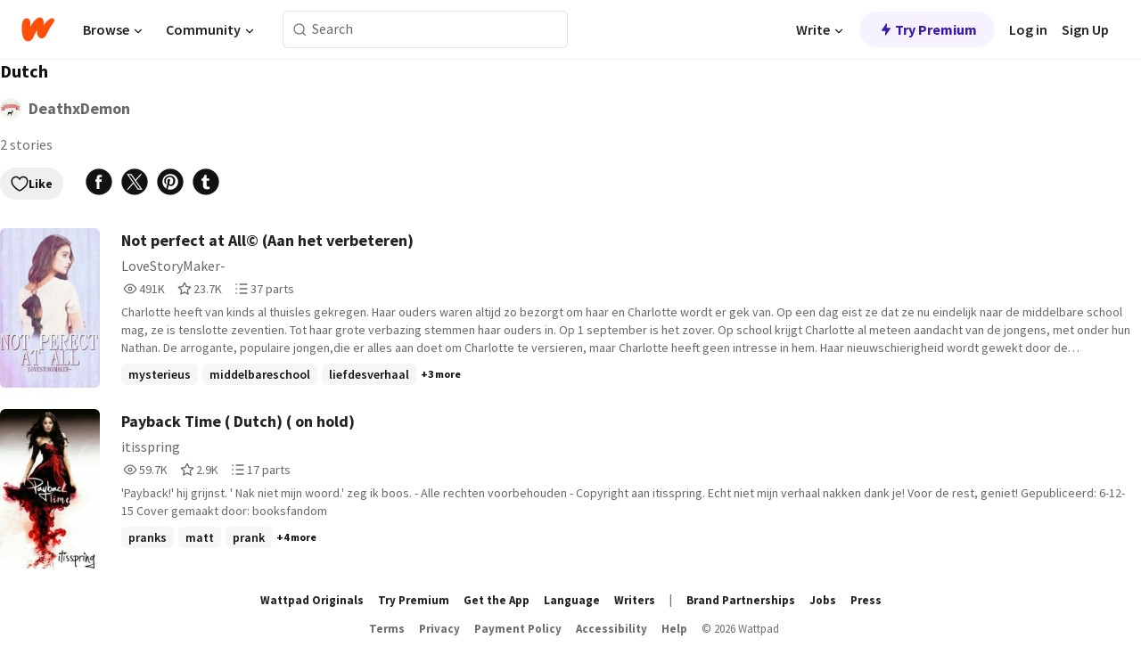

--- FILE ---
content_type: application/javascript; charset=UTF-8
request_url: https://mobile.wattpad.com/wp-web-assets/build/_shared/chunk-GSYU22YZ.js
body_size: 17522
content:
import{b as o}from"/wp-web-assets/build/_shared/chunk-NFQRDOF2.js";import{e as n}from"/wp-web-assets/build/_shared/chunk-H535LSQH.js";var g=e=>`${e}/hc/articles/204471770`,x=e=>`${e}/hc/articles/360033371032`,M=e=>`${e}/hc/categories/8301500664212-Copyright`,h="https://policies.wattpad.com/terms",f="https://policies.wattpad.com/privacy",m="https://policies.wattpad.com/payment",v="https://policies.wattpad.com/accessibility",C=/^([a-zA-Z0-9_\+\-][a-zA-Z0-9_\+\-\.!#$%&=^`{|}~?*\/]*)@([a-zA-Z0-9\-]+(\.[a-zA-Z0-9\-]+)+)$/,r={required:!0},w={...r,pattern:C},u={...r,minLength:5},_={pattern:C},V="819350800788-s42oc45ge5shd8hkimbj2broh7l6j7h6.apps.googleusercontent.com",d=(e,t)=>`<a target="_blank" href="${e}">${t}</a>`,F=e=>d(h,e("Terms of Service")),Z=5,T=230;var A=[64,80,100,128,144,160,176,200,208,256,288,352,368,416,512],I={INVALID:"",PAID_STORY:"paid_story",BONUS_CHAPTER:"paid_bonus"},k={USER:"1",PRIVATE_MESSAGE:"2",COMMENT:"3",STORY:"4",MEDIA:"193",PUBLIC_MESSAGE:"5"},E={TEXT:"text",EDIT_TEXT:"editText",URL:"url",PAGE:"page"},P="report_story_copyright_infringement",H=/.*\bwattpad.com\/story\/\b(\d+)(.*)?/,O="https://read.w.tt/f4RR/eadd1193";var D=/(^.*\/c?cover\/[0-9]+-)([0-9]{1,3})(-*[\w]+\.)(png|jpg|jpeg|gif)$/,b=13,z=100,c={home:'<path d="M3 9l9-7 9 7v11a2 2 0 0 1-2 2H5a2 2 0 0 1-2-2z"></path><polyline points="9 22 9 12 15 12 15 22"></polyline>',library:'<g class="nav-library" transform="translate(3.000000, 3.000000)"><path d="M17.4,0 C17.9522847,-1.01453063e-16 18.4,0.44771525 18.4,1 L18.4,17 C18.4,17.5522847 17.9522847,18 17.4,18 L17,18 C16.4477153,18 16,17.5522847 16,17 L16,1 C16,0.44771525 16.4477153,1.01453063e-16 17,0 L17.4,0 Z M12.4,0 C12.9522847,-1.01453063e-16 13.4,0.44771525 13.4,1 L13.4,17 C13.4,17.5522847 12.9522847,18 12.4,18 L12,18 C11.4477153,18 11,17.5522847 11,17 L11,1 C11,0.44771525 11.4477153,1.01453063e-16 12,0 L12.4,0 Z M6.33618624,0.254903754 L6.72255657,0.358431372 C7.25602267,0.501373184 7.57260516,1.04971014 7.42966335,1.58317624 L3.28855863,17.0379895 C3.14561682,17.5714556 2.59727986,17.8880381 2.06381376,17.7450962 L1.67744343,17.6415686 C1.14397733,17.4986268 0.827394836,16.9502899 0.970336648,16.4168238 L5.11144137,0.962010536 C5.25438318,0.428544432 5.80272014,0.111961943 6.33618624,0.254903754 Z" id="Combined-Shape"></path></g>',create:'<g stroke="none" stroke-width="1" fill="none" fill-rule="evenodd"><g class="nav-create" transform="translate(2.000000, 2.000000)" stroke="#6F6F6F" stroke-width="2"><g id="edit-2" stroke-linecap="round" stroke-linejoin="round"><path d="M15,1 C15.7145312,0.285468802 16.7559831,0.00641259763 17.7320508,0.267949159 C18.7081186,0.52948572 19.4705143,1.29188142 19.7320508,2.26794918 C19.9935874,3.24401693 19.7145312,4.28546882 19,5 L5.5,18.5 L0,20 L1.5,14.5 L15,1 Z" id="Path"></path></g><path d="M2.5,14.5 L5.5,17.5" id="Line-3" stroke-linecap="square"></path></g></g>',notifications:'<path d="M18 8A6 6 0 0 0 6 8c0 7-3 9-3 9h18s-3-2-3-9"></path><path d="M13.73 21a2 2 0 0 1-3.46 0"></path>',profile:'<path d="M20 21v-2a4 4 0 0 0-4-4H8a4 4 0 0 0-4 4v2"></path><circle cx="12" cy="7" r="4"></circle>',chevDown:'<polyline points="6 9 12 15 18 9"></polyline>',chevUp:'<polyline points="18 15 12 9 6 15"></polyline>',chevLeft:'<polyline points="15 18 9 12 15 6"></polyline>',chevRight:'<polyline points="9 18 15 12 9 6"></polyline>',close:'<line x1="18" y1="6" x2="6" y2="18"></line><line x1="6" y1="6" x2="18" y2="18"></line>',closeCircle:"",search:'<circle cx="11" cy="11" r="8"></circle><line x1="21" y1="21" x2="16.65" y2="16.65"></line>',searchTo:`<circle cx="13.5" cy="9.5" r="8.35"/>
<path d="M19.3564 17.1016L22.5704 20.9318" />
<path d="M1.19995 17H3.19995"/>
<path d="M1.19995 22H11.2"/>`,settings:'<circle cx="12" cy="12" r="3"></circle><path d="M19.4 15a1.65 1.65 0 0 0 .33 1.82l.06.06a2 2 0 0 1 0 2.83 2 2 0 0 1-2.83 0l-.06-.06a1.65 1.65 0 0 0-1.82-.33 1.65 1.65 0 0 0-1 1.51V21a2 2 0 0 1-2 2 2 2 0 0 1-2-2v-.09A1.65 1.65 0 0 0 9 19.4a1.65 1.65 0 0 0-1.82.33l-.06.06a2 2 0 0 1-2.83 0 2 2 0 0 1 0-2.83l.06-.06a1.65 1.65 0 0 0 .33-1.82 1.65 1.65 0 0 0-1.51-1H3a2 2 0 0 1-2-2 2 2 0 0 1 2-2h.09A1.65 1.65 0 0 0 4.6 9a1.65 1.65 0 0 0-.33-1.82l-.06-.06a2 2 0 0 1 0-2.83 2 2 0 0 1 2.83 0l.06.06a1.65 1.65 0 0 0 1.82.33H9a1.65 1.65 0 0 0 1-1.51V3a2 2 0 0 1 2-2 2 2 0 0 1 2 2v.09a1.65 1.65 0 0 0 1 1.51 1.65 1.65 0 0 0 1.82-.33l.06-.06a2 2 0 0 1 2.83 0 2 2 0 0 1 0 2.83l-.06.06a1.65 1.65 0 0 0-.33 1.82V9a1.65 1.65 0 0 0 1.51 1H21a2 2 0 0 1 2 2 2 2 0 0 1-2 2h-.09a1.65 1.65 0 0 0-1.51 1z"></path>',add:'<line x1="12" y1="5" x2="12" y2="19"></line><line x1="5" y1="12" x2="19" y2="12"></line>',remove:'<line x1="5" y1="12" x2="19" y2="12"></line>',more:'<circle cx="12" cy="12" r="1"></circle><circle cx="19" cy="12" r="1"></circle><circle cx="5" cy="12" r="1"></circle>',follow:'<path d="M16 21v-2a4 4 0 0 0-4-4H5a4 4 0 0 0-4 4v2"></path><circle cx="8.5" cy="7" r="4"></circle><line x1="20" y1="8" x2="20" y2="14"></line><line x1="23" y1="11" x2="17" y2="11"></line>',following:'<path d="M16 21v-2a4 4 0 0 0-4-4H5a4 4 0 0 0-4 4v2"></path><circle cx="8.5" cy="7" r="4"></circle><polyline points="17 11 19 13 23 9"></polyline>',dropdownCaret:"",chevronLeft:'<svg xmlns="http://www.w3.org/2000/svg" viewBox="0 0 320 512"><!--!Font Awesome Free 6.5.1 by @fontawesome - https://fontawesome.com License - https://fontawesome.com/license/free Copyright 2024 Fonticons, Inc.--><path d="M9.4 233.4c-12.5 12.5-12.5 32.8 0 45.3l192 192c12.5 12.5 32.8 12.5 45.3 0s12.5-32.8 0-45.3L77.3 256 246.6 86.6c12.5-12.5 12.5-32.8 0-45.3s-32.8-12.5-45.3 0l-192 192z"/></svg>',chevronRight:'<svg xmlns="http://www.w3.org/2000/svg" viewBox="0 0 320 512"><!--!Font Awesome Free 6.5.1 by @fontawesome - https://fontawesome.com License - https://fontawesome.com/license/free Copyright 2024 Fonticons, Inc.--><path d="M310.6 233.4c12.5 12.5 12.5 32.8 0 45.3l-192 192c-12.5 12.5-32.8 12.5-45.3 0s-12.5-32.8 0-45.3L242.7 256 73.4 86.6c-12.5-12.5-12.5-32.8 0-45.3s32.8-12.5 45.3 0l192 192z"/></svg>',chevronRightLight:'<svg width="24" height="24" viewBox="0 0 24 24" fill="none" xmlns="http://www.w3.org/2000/svg"> <g id="Icon / wp_chevron_right"> <path id="Rectangle 58" d="M10.0711 4.92893L17.1421 12L10.0711 19.0711" stroke="#121212" stroke-width="1.8" stroke-linecap="round" stroke-linejoin="round"/> </g> </svg>',arrowCircleRight:'<circle cx="12" cy="12" r="10"></circle><polyline points="12 16 16 12 12 8"></polyline><line x1="8" y1="12" x2="16" y2="12"></line>',arrowCircleLeft:'<circle cx="12" cy="12" r="10"></circle><polyline points="12 8 8 12 12 16"></polyline><line x1="16" y1="12" x2="8" y2="12"></line>',arrowCircleDown:'<circle cx="12" cy="12" r="10"></circle><polyline points="8 12 12 16 16 12"></polyline><line x1="12" y1="8" x2="12" y2="16"></line>',arrowCircleUp:'<circle cx="12" cy="12" r="10"></circle><polyline points="16 12 12 8 8 12"></polyline><line x1="12" y1="16" x2="12" y2="8"></line>',arrowLeft:'<line x1="19" y1="12" x2="5" y2="12"></line><polyline points="12 19 5 12 12 5"></polyline>',arrowRight:'<line x1="5" y1="12" x2="19" y2="12"></line><polyline points="12 5 19 12 12 19"></polyline>',arrowDown:'<line x1="12" y1="5" x2="12" y2="19"></line><polyline points="19 12 12 19 5 12"></polyline>',roundArrowRight:`<path fill-rule="evenodd" clip-rule="evenodd" d="M0.25 8.25C0.25 7.69772 0.697715 7.25 1.25 7.25H15.25C15.8023 7.25 16.25 7.69772 16.25 8.25C16.25 8.80229 15.8023 9.25 15.25 9.25H1.25C0.697715 9.25 0.25 8.80229 0.25 8.25Z" fill="#121212"/>
  <path fill-rule="evenodd" clip-rule="evenodd" d="M7.54289 0.542893C7.93342 0.152369 8.56658 0.152369 8.95711 0.542893L15.9571 7.54289C16.3476 7.93342 16.3476 8.56658 15.9571 8.95711L8.95711 15.9571C8.56658 16.3476 7.93342 16.3476 7.54289 15.9571C7.15237 15.5666 7.15237 14.9334 7.54289 14.5429L13.8358 8.25L7.54289 1.95711C7.15237 1.56658 7.15237 0.933417 7.54289 0.542893Z" fill="#121212"/>`,download:'<path d="M21 15v4a2 2 0 0 1-2 2H5a2 2 0 0 1-2-2v-4"></path><polyline points="7 10 12 15 17 10"></polyline><line x1="12" y1="15" x2="12" y2="3"></line>',helpCircle:'<circle cx="12" cy="12" r="10"></circle><path d="M9.09 9a3 3 0 0 1 5.83 1c0 2-3 3-3 3"></path><line x1="12" y1="17" x2="12.01" y2="17"></line>',refresh:'<polyline points="1 4 1 10 7 10"></polyline><polyline points="23 20 23 14 17 14"></polyline><path d="M20.49 9A9 9 0 0 0 5.64 5.64L1 10m22 4l-4.64 4.36A9 9 0 0 1 3.51 15"></path>',circle:'<circle cx="12" cy="12" r="10"></circle>',report:'<path d="M4 15s1-1 4-1 5 2 8 2 4-1 4-1V3s-1 1-4 1-5-2-8-2-4 1-4 1z"></path><line x1="4" y1="22" x2="4" y2="15"></line>',history:'<circle cx="12" cy="12" r="10"></circle><polyline points="12 6 12 12 16 14"></polyline>',trash:'<polyline points="3 6 5 6 21 6"></polyline><path d="M19 6v14a2 2 0 0 1-2 2H7a2 2 0 0 1-2-2V6m3 0V4a2 2 0 0 1 2-2h4a2 2 0 0 1 2 2v2"></path>',drag:'<line x1="3" y1="12" x2="21" y2="12"></line><line x1="3" y1="6" x2="21" y2="6"></line><line x1="3" y1="18" x2="21" y2="18"></line>',share:'<circle cx="18" cy="5" r="3"></circle><circle cx="6" cy="12" r="3"></circle><circle cx="18" cy="19" r="3"></circle><line x1="8.59" y1="13.51" x2="15.42" y2="17.49"></line><line x1="15.41" y1="6.51" x2="8.59" y2="10.49"></line>',comment:'<path d="M21 15a2 2 0 0 1-2 2H7l-4 4V5a2 2 0 0 1 2-2h14a2 2 0 0 1 2 2z"></path>',save:'<path d="M19 21H5a2 2 0 0 1-2-2V5a2 2 0 0 1 2-2h11l5 5v11a2 2 0 0 1-2 2z"></path><polyline points="17 21 17 13 7 13 7 21"></polyline><polyline points="7 3 7 8 15 8"></polyline>',edit:'<path d="M17 3a2.828 2.828 0 1 1 4 4L7.5 20.5 2 22l1.5-5.5L17 3z"></path>',mute:'<polygon points="11 5 6 9 2 9 2 15 6 15 11 19 11 5"></polygon><line x1="23" y1="9" x2="17" y2="15"></line><line x1="17" y1="9" x2="23" y2="15"></line>',unmute:'<polygon points="11 5 6 9 2 9 2 15 6 15 11 19 11 5"></polygon><path d="M15.54 8.46a5 5 0 0 1 0 7.07"></path>',block:'<path d="M7.00001 0.333252C3.31668 0.333252 0.333344 3.31659 0.333344 6.99992C0.333344 10.6833 3.31668 13.6666 7.00001 13.6666C10.6833 13.6666 13.6667 10.6833 13.6667 6.99992C13.6667 3.31659 10.6833 0.333252 7.00001 0.333252ZM1.66668 6.99992C1.66668 4.05325 4.05334 1.66659 7.00001 1.66659C8.23334 1.66659 9.36334 2.08992 10.2667 2.78992L2.79001 10.2666C2.09001 9.36325 1.66668 8.23325 1.66668 6.99992ZM7.00001 12.3333C5.76668 12.3333 4.63668 11.9099 3.73334 11.2099L11.21 3.73325C11.91 4.63659 12.3333 5.76659 12.3333 6.99992C12.3333 9.94659 9.94668 12.3333 7.00001 12.3333Z" fill="#111111"/>',success:'<path d="M22 11.08V12a10 10 0 1 1-5.93-9.14"></path><polyline points="22 4 12 14.01 9 11.01"></polyline>',filter:'<line x1="4" y1="21" x2="4" y2="14"></line><line x1="4" y1="10" x2="4" y2="3"></line><line x1="12" y1="21" x2="12" y2="12"></line><line x1="12" y1="8" x2="12" y2="3"></line><line x1="20" y1="21" x2="20" y2="16"></line><line x1="20" y1="12" x2="20" y2="3"></line><line x1="1" y1="14" x2="7" y2="14"></line><line x1="9" y1="8" x2="15" y2="8"></line><line x1="17" y1="16" x2="23" y2="16"></line>',attach:'<path d="M21.44 11.05l-9.19 9.19a6 6 0 0 1-8.49-8.49l9.19-9.19a4 4 0 0 1 5.66 5.66l-9.2 9.19a2 2 0 0 1-2.83-2.83l8.49-8.48"></path>',lightbulb:'<path d="M8 20.56l.03.937c0 .86.995 1.004 1.984 1.004h2.304c1 0 1.68-.328 1.68-1.187V20.5m-5.89-1c0-1.58-.556-2.654-1.573-3.802a6.3 6.3 0 0 1-1.482-4.93C5.42 8.04 7.75 5.5 10.976 5.5c3.286 0 6.02 2.727 6.024 6.13 0 1.534-.556 3.017-1.62 4.165-.974 1.05-1.482 2.08-1.482 3.705" stroke-linecap="round" stroke-linejoin="round" stroke-width="2"/><path d="M8 20.052h6" stroke-width="2"/><path d="M21.38 13.845H20m-17.62 0H1m2.76-7.207l-.975-.975m16.835.285l-.975.975M11 1.5v1.38" stroke-width="2" stroke-linecap="round"/>',archive:'<polyline points="21 8 21 21 3 21 3 8"></polyline><rect x="1" y="3" width="22" height="5"></rect><line x1="10" y1="12" x2="14" y2="12"></line>',textFormat:"",picture:'<rect x="3" y="3" width="18" height="18" rx="2" ry="2"></rect><circle cx="8.5" cy="8.5" r="1.5"></circle><polyline points="21 15 16 10 5 21"></polyline>',video:'<polygon points="23 7 16 12 23 17 23 7"></polygon><rect x="1" y="5" width="15" height="14" rx="2" ry="2"></rect>',hideKeyboard:"",link:'<path d="M7.13105 9.12017C8.56297 10.5521 10.8846 10.5521 12.3165 9.12017L13.2593 8.17736C14.6912 6.74544 14.6912 4.42383 13.2593 2.99191C11.8274 1.55999 9.50578 1.55999 8.07386 2.99191L7.13105 3.93472M9.16381 7.08741C7.73189 5.65549 5.41028 5.65549 3.97836 7.08741L3.03555 8.03022C1.60363 9.46214 1.60363 11.7837 3.03555 13.2157C4.46747 14.6476 6.78908 14.6476 8.221 13.2157L9.16381 12.2729" stroke="#121212" stroke-width="1.2" stroke-linecap="round"/>',linkOld:'<path d="M10 13a5 5 0 0 0 7.54.54l3-3a5 5 0 0 0-7.07-7.07l-1.72 1.71"></path><path d="M14 11a5 5 0 0 0-7.54-.54l-3 3a5 5 0 0 0 7.07 7.07l1.71-1.71"></path>',brightnessUp:"",brightnessDown:"",reply:"",embed:"",camera:"",lock:'<rect x="3" y="11" width="18" height="11" rx="2" ry="2"></rect><path d="M7 11V7a5 5 0 0 1 10 0v4"></path>',unlock:'<svg xmlns="http://www.w3.org/2000/svg" viewBox="0 0 448 512"><!--!Font Awesome Free 6.7.2 by @fontawesome - https://fontawesome.com License - https://fontawesome.com/license/free Copyright 2025 Fonticons, Inc.--><path d="M144 144c0-44.2 35.8-80 80-80c31.9 0 59.4 18.6 72.3 45.7c7.6 16 26.7 22.8 42.6 15.2s22.8-26.7 15.2-42.6C331 33.7 281.5 0 224 0C144.5 0 80 64.5 80 144l0 48-16 0c-35.3 0-64 28.7-64 64L0 448c0 35.3 28.7 64 64 64l320 0c35.3 0 64-28.7 64-64l0-192c0-35.3-28.7-64-64-64l-240 0 0-48z"/></svg>',timeout:'<path fill-rule="evenodd" clip-rule="evenodd" d="M1 12C1 18.0751 5.92487 23 12 23C18.0751 23 23 18.0751 23 12C23 5.92487 18.0751 1 12 1C5.92487 1 1 5.92487 1 12ZM21 12C21 16.9706 16.9706 21 12 21C7.02944 21 3 16.9706 3 12C3 7.02944 7.02944 3 12 3C16.9706 3 21 7.02944 21 12ZM19 13C19 13.5523 18.5523 14 18 14L12.0014 14C12.0009 14 12.0005 14 12 14C11.4477 14 11 13.5523 11 13V6C11 5.44772 11.4477 5 12 5C12.5523 5 13 5.44772 13 6V12L18 12C18.5523 12 19 12.4477 19 13Z" fill="#121212"/>',closeAccount:'<path fill-rule="evenodd" clip-rule="evenodd" d="M15.3332 8.00033C15.3332 12.0504 12.0499 15.3337 7.99984 15.3337C3.94975 15.3337 0.666504 12.0504 0.666504 8.00033C0.666504 3.95024 3.94975 0.666992 7.99984 0.666992C12.0499 0.666992 15.3332 3.95024 15.3332 8.00033ZM2 8C2 11.3137 4.68629 14 8 14C11.3137 14 14 11.3137 14 8C14 4.68629 11.3137 2 8 2C4.68629 2 2 4.68629 2 8ZM7.05719 8L5.5286 9.5286C5.26825 9.78895 5.26825 10.2111 5.5286 10.4714C5.78895 10.7318 6.21106 10.7318 6.4714 10.4714L8 8.94281L9.5286 10.4714C9.78895 10.7318 10.2111 10.7318 10.4714 10.4714C10.7318 10.2111 10.7318 9.78895 10.4714 9.5286L8.94281 8L10.4714 6.4714C10.7318 6.21106 10.7318 5.78895 10.4714 5.5286C10.2111 5.26825 9.78895 5.26825 9.5286 5.5286L8 7.05719L6.4714 5.5286C6.21106 5.26825 5.78895 5.26825 5.5286 5.5286C5.26825 5.78895 5.26825 6.21106 5.5286 6.4714L7.05719 8Z" fill="#121212"/>',readingList:"",underline:"",bold:"",italic:"",textAlignRight:"",textAlignCenter:"",textAlignLeft:"",userFollow:'<path fill-rule="evenodd" clip-rule="evenodd" d="M3.5 7C3.5 9.76142 5.73858 12 8.5 12C11.2614 12 13.5 9.76142 13.5 7C13.5 4.23858 11.2614 2 8.5 2C5.73858 2 3.5 4.23858 3.5 7ZM11.5 7C11.5 8.65685 10.1569 10 8.5 10C6.84315 10 5.5 8.65685 5.5 7C5.5 5.34315 6.84315 4 8.5 4C10.1569 4 11.5 5.34315 11.5 7ZM17 21C17 21.5523 16.5523 22 16 22C15.4477 22 15 21.5523 15 21V19C15 17.3431 13.6569 16 12 16H5C3.34315 16 2 17.3431 2 19V21C2 21.5523 1.55228 22 1 22C0.447715 22 0 21.5523 0 21V19C0 16.2386 2.23858 14 5 14H12C14.7614 14 17 16.2386 17 19V21ZM21 10H23C24.3333 10 24.3333 12 23 12H21V14C21 15.3333 19 15.3333 19 14V12H17C15.6667 12 15.6667 10 17 10H19V8C19 6.66667 21 6.66667 21 8V10Z"/>',userFollowed:'<path fill-rule="evenodd" clip-rule="evenodd" d="M3.5 7C3.5 9.76142 5.73858 12 8.5 12C11.2614 12 13.5 9.76142 13.5 7C13.5 4.23858 11.2614 2 8.5 2C5.73858 2 3.5 4.23858 3.5 7ZM11.5 7C11.5 8.65685 10.1569 10 8.5 10C6.84315 10 5.5 8.65685 5.5 7C5.5 5.34315 6.84315 4 8.5 4C10.1569 4 11.5 5.34315 11.5 7ZM17 21C17 21.5523 16.5523 22 16 22C15.4477 22 15 21.5523 15 21V19C15 17.3431 13.6569 16 12 16H5C3.34315 16 2 17.3431 2 19V21C2 21.5523 1.55228 22 1 22C0.447715 22 0 21.5523 0 21V19C0 16.2386 2.23858 14 5 14H12C14.7614 14 17 16.2386 17 19V21ZM23.7071 8.29289C23.3166 7.90237 22.6834 7.90237 22.2929 8.29289L19 11.5858L17.7071 10.2929C17.3166 9.90237 16.6834 9.90237 16.2929 10.2929C15.9024 10.6834 15.9024 11.3166 16.2929 11.7071L18.2929 13.7071C18.6834 14.0976 19.3166 14.0976 19.7071 13.7071L23.7071 9.70711C24.0976 9.31658 24.0976 8.68342 23.7071 8.29289Z"/>',userCheck:'<svg xmlns="http://www.w3.org/2000/svg" height="2em" viewBox="0 0 640 512"><!--! Font Awesome Free 6.4.2 by @fontawesome - https://fontawesome.com License - https://fontawesome.com/license (Commercial License) Copyright 2023 Fonticons, Inc. --><path d="M96 128a128 128 0 1 1 256 0A128 128 0 1 1 96 128zM0 482.3C0 383.8 79.8 304 178.3 304h91.4C368.2 304 448 383.8 448 482.3c0 16.4-13.3 29.7-29.7 29.7H29.7C13.3 512 0 498.7 0 482.3zM625 177L497 305c-9.4 9.4-24.6 9.4-33.9 0l-64-64c-9.4-9.4-9.4-24.6 0-33.9s24.6-9.4 33.9 0l47 47L591 143c9.4-9.4 24.6-9.4 33.9 0s9.4 24.6 0 33.9z"/></svg>',rankingBadge:'<path fill-rule="evenodd" clip-rule="evenodd" d="M5.6001 11.1998C5.6001 5.45604 10.2563 0.799805 16.0001 0.799805C21.7439 0.799805 26.4001 5.45604 26.4001 11.1998C26.4001 16.9436 21.7439 21.5998 16.0001 21.5998C10.2563 21.5998 5.6001 16.9436 5.6001 11.1998ZM12.2383 16.3775L12.9567 12.1887L9.91334 9.2221L14.1192 8.61095L16.0001 4.7998L17.881 8.61095L22.0869 9.2221L19.0435 12.1887L19.7619 16.3775L16.0001 14.3998L12.2383 16.3775ZM11.2001 30.8975V22.2013C12.67 22.8435 14.2934 23.1998 16.0001 23.1998C17.9017 23.1998 19.7 22.7575 21.2978 21.9701V30.8975L16.2489 25.8486L11.2001 30.8975Z"/>',reportFlag:'<path d="M2 1.74073V15M2 10.6404V2.20678C2 1.97915 2.10689 1.76413 2.30676 1.64892C2.83062 1.34696 3.97767 0.827566 5.37502 1.05673C7.30002 1.37242 8.37502 2.61642 10.25 2.52246C11.0462 2.48256 11.8423 2.07 12.4949 1.60844C13.0608 1.20819 14 1.58266 14 2.26759V9.63129C14 9.80304 13.9196 9.96441 13.7723 10.0571C13.2077 10.4125 11.6592 11.2406 9.87504 10.9485C7.62503 10.5802 7.40705 9.06187 5.00001 9.06187C2.59298 9.06187 2 10.6404 2 10.6404Z" stroke="#121212" stroke-width="1.2" stroke-linecap="round"/>',reportFlagOld:'<path fill-rule="evenodd" clip-rule="evenodd" d="M0.333008 18.9997V2.99967C0.333008 2.64605 0.473484 2.30691 0.723532 2.05687C1.0163 1.7641 1.54299 1.41297 2.33782 1.09504C3.54157 0.613537 5.08449 0.333008 6.99967 0.333008C8.88843 0.333008 10.1765 0.701033 12.8282 1.76171C15.1765 2.70103 16.2218 2.99967 17.6663 2.99967C19.2512 2.99967 20.4582 2.7802 21.3378 2.42837C21.793 2.2463 22.0163 2.09743 22.0569 2.05687C22.8968 1.21691 24.333 1.8118 24.333 2.99967V18.9997C24.333 19.3533 24.1925 19.6924 23.9425 19.9425C23.6497 20.2353 23.123 20.5864 22.3282 20.9043C21.1244 21.3858 19.5815 21.6663 17.6663 21.6663C15.7776 21.6663 14.4895 21.2983 11.8378 20.2376C9.4895 19.2983 8.44426 18.9997 6.99967 18.9997C5.41486 18.9997 4.20777 19.2191 3.3282 19.571C3.20092 19.6219 3.09177 19.6702 2.99967 19.7143V28.333C2.99967 29.0694 2.40272 29.6663 1.66634 29.6663C0.929961 29.6663 0.333008 29.0694 0.333008 28.333V18.9997ZM6.99967 16.333C8.88842 16.333 10.1765 16.701 12.8282 17.7617C15.1765 18.701 16.2218 18.9997 17.6663 18.9997C19.2512 18.9997 20.4582 18.7802 21.3378 18.4284C21.4651 18.3775 21.5742 18.3291 21.6663 18.2851V5.13776C20.5742 5.47524 19.2471 5.66634 17.6663 5.66634C15.7776 5.66634 14.4895 5.29832 11.8378 4.23764C9.4895 3.29832 8.44426 2.99967 6.99967 2.99967C5.41486 2.99967 4.20777 3.21914 3.3282 3.57098C3.20092 3.62189 3.09177 3.6702 2.99967 3.71428V16.8616C4.09182 16.5241 5.41894 16.333 6.99967 16.333Z" fill="#121212"/>',commentMeta:'<path d="M21 15a2 2 0 0 1-2 2H7l-4 4V5a2 2 0 0 1 2-2h14a2 2 0 0 1 2 2z"></path>',headphones:'<path d="M14.6233 11.8824V8.35294C14.6233 4.84431 11.7131 2 8.1233 2C4.53345 2 1.6233 4.84431 1.6233 8.35294V11.8824M3.06774 14H3.78997C4.58771 14 5.23441 13.3679 5.23441 12.5882V10.4706C5.23441 9.69089 4.58771 9.05882 3.78997 9.05882H3.06774C2.27 9.05882 1.6233 9.69089 1.6233 10.4706V12.5882C1.6233 13.3679 2.27 14 3.06774 14ZM12.4566 14H13.1789C13.9766 14 14.6233 13.3679 14.6233 12.5882V10.4706C14.6233 9.69089 13.9766 9.05882 13.1789 9.05882H12.4566C11.6589 9.05882 11.0122 9.69089 11.0122 10.4706V12.5882C11.0122 13.3679 11.6589 14 12.4566 14Z" stroke="#121212" stroke-width="1.2" stroke-linecap="round"/>',views:'<path fill-rule="evenodd" clip-rule="evenodd" d="M0.0703819 7.70186C0.164094 7.51443 0.339978 7.20175 0.596224 6.80498C1.02033 6.1483 1.52075 5.49201 2.09698 4.87737C3.77421 3.08833 5.7468 2 8 2C10.2532 2 12.2258 3.08833 13.903 4.87737C14.4792 5.49201 14.9797 6.1483 15.4038 6.80498C15.66 7.20175 15.8359 7.51443 15.9296 7.70186C16.0235 7.88954 16.0235 8.11046 15.9296 8.29814C15.8359 8.48557 15.66 8.79825 15.4038 9.19502C14.9797 9.8517 14.4792 10.508 13.903 11.1226C12.2258 12.9117 10.2532 14 8 14C5.7468 14 3.77421 12.9117 2.09698 11.1226C1.52075 10.508 1.02033 9.8517 0.596224 9.19502C0.339978 8.79825 0.164094 8.48557 0.0703819 8.29814C-0.0234606 8.11046 -0.0234606 7.88954 0.0703819 7.70186ZM1.71632 8.47165C2.0995 9.06496 2.55221 9.65868 3.06973 10.2107C4.5175 11.755 6.16991 12.6667 8.00004 12.6667C9.83017 12.6667 11.4826 11.755 12.9304 10.2107C13.4479 9.65868 13.9006 9.06496 14.2838 8.47165C14.3925 8.30325 14.489 8.14509 14.5729 8C14.489 7.85491 14.3925 7.69675 14.2838 7.52835C13.9006 6.93504 13.4479 6.34132 12.9304 5.78929C11.4826 4.24501 9.83017 3.33333 8.00004 3.33333C6.16991 3.33333 4.5175 4.24501 3.06973 5.78929C2.55221 6.34132 2.0995 6.93504 1.71632 7.52835C1.60756 7.69675 1.5111 7.85491 1.42718 8C1.5111 8.14509 1.60756 8.30325 1.71632 8.47165ZM8 10.6667C6.52724 10.6667 5.33333 9.47276 5.33333 8C5.33333 6.52724 6.52724 5.33333 8 5.33333C9.47276 5.33333 10.6667 6.52724 10.6667 8C10.6667 9.47276 9.47276 10.6667 8 10.6667ZM8 9.33333C8.73638 9.33333 9.33333 8.73638 9.33333 8C9.33333 7.26362 8.73638 6.66667 8 6.66667C7.26362 6.66667 6.66667 7.26362 6.66667 8C6.66667 8.73638 7.26362 9.33333 8 9.33333Z"/>',votes:'<polygon points="12 2 15.09 8.26 22 9.27 17 14.14 18.18 21.02 12 17.77 5.82 21.02 7 14.14 2 9.27 8.91 8.26 12 2"></polygon>',votesBeta:'<path fill-rule="evenodd" clip-rule="evenodd" d="M6.53792 5.80206C6.44089 5.99863 6.25344 6.13493 6.03653 6.16664L2.76572 6.64472L5.13194 8.94941C5.28919 9.10257 5.36096 9.32332 5.32385 9.53968L4.76557 12.7948L7.68982 11.2569C7.88407 11.1548 8.11616 11.1548 8.31042 11.2569L11.2347 12.7948L10.6764 9.53968C10.6393 9.32332 10.711 9.10257 10.8683 8.94941L13.2345 6.64472L9.9637 6.16664C9.74679 6.13493 9.55934 5.99863 9.46231 5.80206L8.00012 2.83982L6.53792 5.80206ZM5.49723 4.89797L7.40227 1.03858C7.64683 0.543131 8.35332 0.543131 8.59788 1.03858L10.5029 4.89797L14.7632 5.52067C15.3098 5.60056 15.5276 6.27246 15.1319 6.6579L12.0498 9.6599L12.7771 13.901C12.8706 14.4456 12.2989 14.8609 11.8098 14.6037L8.00007 12.6002L4.19038 14.6037C3.70129 14.8609 3.12959 14.4456 3.223 13.901L3.95039 9.6599L0.868253 6.6579C0.472524 6.27246 0.690379 5.60056 1.23699 5.52067L5.49723 4.89797Z"/>',parts:'<line x1="8" y1="6" x2="21" y2="6"></line><line x1="8" y1="12" x2="21" y2="12"></line><line x1="8" y1="18" x2="21" y2="18"></line><line x1="3" y1="6" x2="3" y2="6"></line><line x1="3" y1="12" x2="3" y2="12"></line><line x1="3" y1="18" x2="3" y2="18"></line>',partsBeta:'<path fill-rule="evenodd" clip-rule="evenodd" d="M3.33366 4.66634C3.70185 4.66634 4.00033 4.36786 4.00033 3.99967C4.00033 3.63148 3.70185 3.33301 3.33366 3.33301C2.96547 3.33301 2.66699 3.63148 2.66699 3.99967C2.66699 4.36786 2.96547 4.66634 3.33366 4.66634ZM4.00033 7.99967C4.00033 8.36786 3.70185 8.66634 3.33366 8.66634C2.96547 8.66634 2.66699 8.36786 2.66699 7.99967C2.66699 7.63148 2.96547 7.33301 3.33366 7.33301C3.70185 7.33301 4.00033 7.63148 4.00033 7.99967ZM4.00033 11.9997C4.00033 12.3679 3.70185 12.6663 3.33366 12.6663C2.96547 12.6663 2.66699 12.3679 2.66699 11.9997C2.66699 11.6315 2.96547 11.333 3.33366 11.333C3.70185 11.333 4.00033 11.6315 4.00033 11.9997ZM6.00033 7.99967C6.00033 8.36786 6.2988 8.66634 6.66699 8.66634H12.667C13.0352 8.66634 13.3337 8.36786 13.3337 7.99967C13.3337 7.63148 13.0352 7.33301 12.667 7.33301H6.66699C6.2988 7.33301 6.00033 7.63148 6.00033 7.99967ZM6.66699 12.6663C6.2988 12.6663 6.00033 12.3679 6.00033 11.9997C6.00033 11.6315 6.2988 11.333 6.66699 11.333H12.667C13.0352 11.333 13.3337 11.6315 13.3337 11.9997C13.3337 12.3679 13.0352 12.6663 12.667 12.6663H6.66699ZM6.00033 3.99967C6.00033 4.36786 6.2988 4.66634 6.66699 4.66634H12.667C13.0352 4.66634 13.3337 4.36786 13.3337 3.99967C13.3337 3.63148 13.0352 3.33301 12.667 3.33301H6.66699C6.2988 3.33301 6.00033 3.63148 6.00033 3.99967Z"/>',readTime:`<svg width="14" height="14" viewBox="0 0 14 14" fill="none" xmlns="http://www.w3.org/2000/svg">
  <path d="M7.00004 0.333344C3.33337 0.333344 0.333374 3.33334 0.333374 7.00001C0.333374 10.6667 3.33337 13.6667 7.00004 13.6667C10.6667 13.6667 13.6667 10.6667 13.6667 7.00001C13.6667 3.33334 10.6667 0.333344 7.00004 0.333344ZM7.00004 12.3333C4.06004 12.3333 1.66671 9.94001 1.66671 7.00001C1.66671 4.06001 4.06004 1.66668 7.00004 1.66668C9.94004 1.66668 12.3334 4.06001 12.3334 7.00001C12.3334 9.94001 9.94004 12.3333 7.00004 12.3333ZM7.33337 3.66668H6.33337V7.66668L9.80004 9.80001L10.3334 8.93334L7.33337 7.13334V3.66668Z" fill="#686868"/>
  </svg>
`,bookOpenBeta:'<path d="M2 3h6a4 4 0 0 1 4 4v14a3 3 0 0 0-3-3H2z"></path><path d="M22 3h-6a4 4 0 0 0-4 4v14a3 3 0 0 1 3-3h7z"></path>',openBook:`<svg version="1.1" xmlns="http://www.w3.org/2000/svg" viewBox="0 0 18 18" enable-background="new 0 0 18 18">
  <g>
   <path d="M2.3,2.6v1.5v0.6v8.6c0,0.2,0.1,0.3,0.3,0.3c2.1,0,3.8,0.4,5.3,1.2c0.3,0.1,0.5,0.3,0.8,0.5v-0.5v-0.3v-10V3.8
     C6.9,2.7,5,2.3,2.6,2.3C2.4,2.3,2.3,2.4,2.3,2.6z"/>
   <path d="M15.7,13.3V4.7V4.1V2.6c0-0.2-0.1-0.3-0.3-0.3c-2.4,0-4.4,0.5-6.1,1.6v0.7v10v0.3v0.5c0.3-0.2,0.5-0.3,0.8-0.5
     c1.5-0.8,3.2-1.2,5.3-1.2C15.6,13.6,15.7,13.4,15.7,13.3z"/>
   <path d="M2.3,14.5c-0.5,0-1-0.4-1-1v-9V3.9h-1C0.1,3.9,0,4,0,4.2v11.3c0,0.2,0.1,0.3,0.3,0.3h7.4c-0.4-0.3-0.9-0.5-1.4-0.6
     C5.1,14.7,3.8,14.5,2.3,14.5z"/>
   <path d="M17.7,3.9h-1v0.6v9c0,0.5-0.4,1-1,1c-1.5,0-2.9,0.2-4.1,0.6c-0.5,0.2-0.9,0.4-1.4,0.6h7.4c0.2,0,0.3-0.1,0.3-0.3V4.2
     C18,4,17.9,3.9,17.7,3.9z"/>
  </g>
 </svg>`,paidStory:`<path fill-rule="evenodd" clip-rule="evenodd" d="M5.5 5C7.98528 5 10 4.32843 10 3.5C10 2.67157 7.98528 2 5.5 2C3.01472 2 1 2.67157 1 3.5C1 4.32843 3.01472 5 5.5 5ZM1 5.39676V7.35873C1.7563 7.65631 3.29325 7.95305 5.07318 7.99496C5.5172 7.22867 6.08473 6.54286 6.74854 5.96477C6.34655 5.98814 5.929 6 5.5 6C3.6955 6 2.09368 5.79011 1 5.39676ZM4.00016 11.9485C4.00005 11.9657 4 11.9828 4 12C4 12.6749 4.08358 13.3303 4.24095 13.9564C2.82212 13.8582 1.63548 13.6088 1 13.3587V11.3968C1.77904 11.6769 2.81589 11.864 4.00016 11.9485ZM4.58902 8.98153C4.3366 9.60066 4.1595 10.2585 4.06912 10.9437C2.72657 10.8379 1.60965 10.5986 1 10.3587V8.39676C1.9057 8.7225 3.15986 8.92243 4.58902 8.98153Z"/>
  <path fill-rule="evenodd" clip-rule="evenodd" d="M19 12C19 15.866 15.866 19 12 19C8.13401 19 5 15.866 5 12C5 8.13401 8.13401 5 12 5C15.866 5 19 8.13401 19 12ZM12.8574 16.231C13.556 16.1121 14.1116 15.8464 14.5241 15.4339C14.9366 15.0214 15.1429 14.5141 15.1429 13.9121C15.1429 13.4067 15.0184 13.0035 14.7694 12.7025C14.5204 12.4015 14.2231 12.1822 13.8775 12.0447C13.5319 11.9072 13.0878 11.7716 12.5452 11.6378C12.1588 11.5412 11.8577 11.4557 11.6422 11.3814C11.4267 11.3071 11.2483 11.2049 11.1071 11.0748C10.9659 10.9447 10.8953 10.7756 10.8953 10.5675C10.8953 10.2702 11.016 10.0324 11.2576 9.85403C11.4991 9.67565 11.8206 9.58647 12.2219 9.58647C12.5713 9.58647 12.8667 9.63478 13.1082 9.7314C13.3498 9.82802 13.6229 9.97295 13.9277 10.1662C14.054 10.2405 14.1525 10.2888 14.2231 10.3111C14.2937 10.3334 14.3699 10.3446 14.4516 10.3446C14.6003 10.3446 14.7322 10.274 14.8474 10.1327C14.9626 9.99153 15.0202 9.82802 15.0202 9.64221C15.0202 9.50843 14.9961 9.39322 14.9478 9.2966C14.8994 9.19998 14.8195 9.11451 14.7081 9.04019C14.1209 8.62397 13.4929 8.37127 12.824 8.28208V7.66891C12.824 7.46824 12.7626 7.30659 12.64 7.18395C12.5174 7.06132 12.3557 7 12.155 7C11.9618 7 11.802 7.06132 11.6757 7.18395C11.5493 7.30659 11.4861 7.46824 11.4861 7.66891V8.30438C10.7949 8.4233 10.2356 8.6983 9.80827 9.12938C9.38091 9.56045 9.16723 10.077 9.16723 10.679C9.16723 11.1919 9.29544 11.6006 9.55185 11.9054C9.80827 12.2101 10.1149 12.4331 10.4716 12.5743C10.8284 12.7155 11.2817 12.8567 11.8317 12.9979C12.2108 13.102 12.5006 13.1875 12.7013 13.2543C12.902 13.3212 13.0711 13.4141 13.2086 13.5331C13.3461 13.652 13.4148 13.8043 13.4148 13.9901C13.4148 14.2949 13.2959 14.5309 13.0581 14.6981C12.8202 14.8653 12.4784 14.9489 12.0324 14.9489C11.6979 14.9489 11.3765 14.9025 11.0681 14.8096C10.7596 14.7167 10.4344 14.5699 10.0926 14.3692C9.88445 14.2503 9.70979 14.1908 9.56858 14.1908C9.41993 14.1908 9.288 14.2614 9.1728 14.4026C9.0576 14.5439 9 14.7074 9 14.8932C9 15.0344 9.02416 15.1515 9.07247 15.2444C9.12078 15.3373 9.20439 15.4209 9.32331 15.4952C9.61317 15.7033 9.94948 15.8743 10.3323 16.008C10.715 16.1418 11.1108 16.2273 11.5196 16.2645V16.8665C11.5196 17.0672 11.5827 17.2288 11.7091 17.3514C11.8355 17.4741 11.9952 17.5354 12.1885 17.5354C12.3892 17.5354 12.5508 17.4741 12.6735 17.3514C12.7961 17.2288 12.8574 17.0672 12.8574 16.8665V16.231Z" />`,notifDedicate:'<path d="M20.84 4.61a5.5 5.5 0 0 0-7.78 0L12 5.67l-1.06-1.06a5.5 5.5 0 0 0-7.78 7.78l1.06 1.06L12 21.23l7.78-7.78 1.06-1.06a5.5 5.5 0 0 0 0-7.78z"></path>',notifStoryUpdate:'<path d="M2 3h6a4 4 0 0 1 4 4v14a3 3 0 0 0-3-3H2z"></path><path d="M22 3h-6a4 4 0 0 0-4 4v14a3 3 0 0 1 3-3h7z"></path>',notifFeedMessage:"",warning:'<circle cx="12" cy="12" r="10"></circle><line x1="12" y1="8" x2="12" y2="12"></line><line x1="12" y1="16" x2="12.01" y2="16"></line>',"warning-triangle":`<g id="Symbols" stroke="none" stroke-width="1" fill="none" fill-rule="evenodd">
  <g id="Ic-/-14px-/-Alert" transform="translate(0.000000, 0.000000)" fill="#FFC922">
      <path d="M11.875,5 C12.4019232,5 12.8906036,5.28229723 13.1638807,5.744551 L13.1638807,5.744551 L19.5479857,16.6799097 C19.8158305,17.1558373 19.8174297,17.7418513 19.5521866,18.2193104 C19.2869436,18.6967695 18.7946975,18.9939599 18.259105,19 L18.259105,19 L5.490895,19 C4.95530252,18.9939599 4.46305644,18.6967695 4.19781339,18.2193104 C3.93257035,17.7418513 3.93416953,17.1558373 4.2020143,16.6799097 L4.2020143,16.6799097 L10.5861193,5.744551 C10.8593964,5.28229723 11.3480768,5 11.875,5 Z M11.65625,15.5 C11.2938131,15.5 11,15.7938131 11,16.15625 L11,16.15625 L11,16.4397278 C11,16.8021647 11.2938131,17.0959778 11.65625,17.0959778 C12.0186869,17.0959778 12.3125,16.8021647 12.3125,16.4397278 L12.3125,16.4397278 L12.3125,16.15625 C12.3125,15.7938131 12.0186869,15.5 11.65625,15.5 Z M11.65625,9.375 C11.2938131,9.375 11,9.66881313 11,10.03125 L11,10.03125 L11,13.53125 C11,13.8936869 11.2938131,14.1875 11.65625,14.1875 C12.0186869,14.1875 12.3125,13.8936869 12.3125,13.53125 L12.3125,13.53125 L12.3125,10.03125 C12.3125,9.66881313 12.0186869,9.375 11.65625,9.375 Z" id="Combined-Shape"></path>
  </g>
</g>`,"wp-warning-triangle":'<g> <path id="Vector" d="M46.966 33.2702L30.456 3.75228C29.2052 1.25076 26.7037 0 23.952 0C21.2004 0 18.6988 1.25076 17.4481 3.75228L0.938069 33.2702C-0.31269 35.5216 -0.31269 38.5234 0.938069 40.7747C2.18883 43.0261 4.69035 44.527 7.44202 44.527H40.4621C43.2137 44.527 45.4651 43.0261 46.966 40.7747C48.4669 38.5234 48.2168 35.7717 46.966 33.2702ZM42.7134 38.2732C42.4633 38.5234 41.963 39.524 40.4621 39.524H7.44202C6.19126 39.524 5.4408 38.7735 5.19065 38.2732C4.9405 37.7729 4.44019 37.0225 5.19065 35.7717L21.7007 6.00364C22.4511 4.75288 23.4517 4.75288 23.952 4.75288C24.4523 4.75288 25.4529 4.75288 26.2034 6.00364L42.7134 35.7717C43.2137 37.0225 42.7134 38.0231 42.7134 38.2732Z" fill="#121212"/> <path id="Vector_2" d="M23.952 14.509C22.451 14.509 21.4504 15.5096 21.4504 17.0106V24.5151C21.4504 26.016 22.451 27.0166 23.952 27.0166C25.4529 27.0166 26.4535 26.016 26.4535 24.5151V17.0106C26.4535 15.5096 25.4529 14.509 23.952 14.509Z" fill="#121212"/> <path id="Vector_3" d="M23.952 34.5211C25.3335 34.5211 26.4535 33.4011 26.4535 32.0196C26.4535 30.638 25.3335 29.5181 23.952 29.5181C22.5704 29.5181 21.4504 30.638 21.4504 32.0196C21.4504 33.4011 22.5704 34.5211 23.952 34.5211Z" fill="#121212"/> </g>',triangle:'<path d="M10.29 3.86L1.82 18a2 2 0 0 0 1.71 3h16.94a2 2 0 0 0 1.71-3L13.71 3.86a2 2 0 0 0-3.42 0z"></path>',info:'<circle cx="12" cy="12" r="10"></circle><line x1="12" y1="16" x2="12" y2="12"></line><line x1="12" y1="8" x2="12.01" y2="8"></line>',copyright:"",publicDomain:"",creativeCommons:"",location:"",stats:"",check:'<path fill-rule="evenodd" clip-rule="evenodd" d="M20.7071 5.29289C21.0976 5.68342 21.0976 6.31658 20.7071 6.70711L9.70711 17.7071C9.31658 18.0976 8.68342 18.0976 8.29289 17.7071L3.29289 12.7071C2.90237 12.3166 2.90237 11.6834 3.29289 11.2929C3.68342 10.9024 4.31658 10.9024 4.70711 11.2929L9 15.5858L19.2929 5.29289C19.6834 4.90237 20.3166 4.90237 20.7071 5.29289Z"/>',shieldCheck:'<path d="m1.19901 4.09592 9.80099-3.675998 9.801 3.675998c.51.195.865.68.866 1.248v5.74298c0 4.236-1.83 8.266-5.018 11.056l-5.649 4.944-5.64999-4.944c-3.081-2.707-5.016002-6.656-5.017002-11.056v-5.74298c0-.568.356-1.053.856002-1.245zm8.386 10.01298-1.885-1.882c-.12377-.1238-.27072-.2221-.43246-.2891-.16174-.0671-.3351-.1016-.51019-.1016-.17508-.0001-.34846.0344-.51024.1013-.16177.067-.30878.1652-.43261.2889-.12384.1238-.22208.2707-.28913.4325-.06704.1617-.10158.3351-.10162.5102-.00005.1751.03439.3484.10135.5102s.16513.3088.2889.4326l2.829 2.828c.12357.1241.27045.2226.43219.2898s.33516.1018.51031.1018c.17514 0 .34857-.0346.51029-.1018.1618-.0672.3086-.1657.4322-.2898l5.657-5.657c.2501-.2499.3907-.589.3908-.9426.0001-.35362-.1403-.69278-.3903-.94288s-.589-.39065-.9426-.39075c-.3536-.00009-.6928.14029-.9429.39025l-4.71499 4.71498z" fill="#3f6f0c"/>',staff:` <g id="Staff---Wireframes" stroke="none" stroke-width="1" fill="none" fill-rule="evenodd">
  <g id="Artboard" transform="translate(-1147.000000, -227.000000)">
      <g id="ic_badge_verified" transform="translate(1147.000000, 227.000000)">
          <path d="M19.64,8.645 L18.419,6.513 L17.774,4.142 C17.521,3.209 16.792,2.48 15.859,2.226 L13.487,1.581 L11.355,0.36 C10.935,0.12 10.467,0 10,0 C9.533,0 9.065,0.12 8.646,0.36 L6.513,1.581 L4.141,2.226 C3.208,2.48 2.48,3.208 2.226,4.141 L1.581,6.513 L0.36,8.646 C-0.12,9.485 -0.12,10.515 0.36,11.355 L1.581,13.487 L2.226,15.86 C2.48,16.792 3.209,17.521 4.142,17.774 L6.513,18.419 L8.645,19.64 C9.065,19.88 9.533,20 10,20 C10.467,20 10.935,19.88 11.355,19.64 L13.487,18.419 L15.859,17.774 C16.792,17.521 17.521,16.792 17.774,15.859 L18.419,13.487 L19.64,11.355 C20.12,10.515 20.12,9.485 19.64,8.645 L19.64,8.645 Z" id="Path" fill="#FFFFFF"></path>
          <path d="M19.64,8.645 L18.419,6.513 L17.774,4.142 C17.521,3.209 16.792,2.48 15.859,2.226 L13.487,1.581 L11.355,0.36 C10.935,0.12 10.467,0 10,0 C9.533,0 9.065,0.12 8.646,0.36 L6.513,1.581 L4.141,2.226 C3.208,2.48 2.48,3.208 2.226,4.141 L1.581,6.513 L0.36,8.646 C-0.12,9.485 -0.12,10.515 0.36,11.355 L1.581,13.487 L2.226,15.86 C2.48,16.792 3.209,17.521 4.142,17.774 L6.513,18.419 L8.645,19.64 C9.065,19.88 9.533,20 10,20 C10.467,20 10.935,19.88 11.355,19.64 L13.487,18.419 L15.859,17.774 C16.792,17.521 17.521,16.792 17.774,15.859 L18.419,13.487 L19.64,11.355 C20.12,10.515 20.12,9.485 19.64,8.645 L19.64,8.645 Z" id="Verified-Account" fill="#FF6122"></path>
      </g>
      <path d="M1154.11212,241.7 C1155.77292,241.7 1156.00632,239.785105 1157.14045,238.07578 C1157.09856,238.686857 1157.13746,239.227533 1157.26314,239.599248 C1157.75689,241.066395 1159.45659,241.179036 1160.22864,239.689361 C1161.31788,237.588608 1161.62909,237.092989 1162.72731,235.580785 C1163.45148,234.581097 1162.61061,233.936228 1161.63807,234.400872 C1161.13834,234.640234 1160.32739,235.234414 1159.31595,236.498808 C1159.4925,235.538545 1159.44462,233.910884 1157.97235,234.003813 C1157.19432,234.051685 1156.18587,234.879595 1154.80935,237.00006 C1154.92307,235.808883 1154.96795,234.964076 1154.41735,234.521961 C1154.0403,234.21783 1153.15155,234.102373 1152.6189,234.752874 C1152.08325,235.409008 1151.95757,236.687481 1152.01144,238.03354 C1152.11617,240.852377 1153.17549,241.7 1154.11212,241.7 Z" id="Logo-path" fill="#FFFFFF"></path>
  </g>
</g>`,ambassador:`<g id="Amb-badge" stroke="none" stroke-width="1" fill="none" fill-rule="evenodd">
  <g id="Badges" transform="translate(-35.000000, -206.000000)">
      <g id="ic_badge_verified" transform="translate(35.000000, 206.000000)">
          <path d="M19.64,8.645 L18.419,6.513 L17.774,4.142 C17.521,3.209 16.792,2.48 15.859,2.226 L13.487,1.581 L11.355,0.36 C10.935,0.12 10.467,0 10,0 C9.533,0 9.065,0.12 8.646,0.36 L6.513,1.581 L4.141,2.226 C3.208,2.48 2.48,3.208 2.226,4.141 L1.581,6.513 L0.36,8.646 C-0.12,9.485 -0.12,10.515 0.36,11.355 L1.581,13.487 L2.226,15.86 C2.48,16.792 3.209,17.521 4.142,17.774 L6.513,18.419 L8.645,19.64 C9.065,19.88 9.533,20 10,20 C10.467,20 10.935,19.88 11.355,19.64 L13.487,18.419 L15.859,17.774 C16.792,17.521 17.521,16.792 17.774,15.859 L18.419,13.487 L19.64,11.355 C20.12,10.515 20.12,9.485 19.64,8.645 L19.64,8.645 Z" id="Path" fill="#FFFFFF"></path>
          <path d="M19.64,8.645 L18.419,6.513 L17.774,4.142 C17.521,3.209 16.792,2.48 15.859,2.226 L13.487,1.581 L11.355,0.36 C10.935,0.12 10.467,0 10,0 C9.533,0 9.065,0.12 8.646,0.36 L6.513,1.581 L4.141,2.226 C3.208,2.48 2.48,3.208 2.226,4.141 L1.581,6.513 L0.36,8.646 C-0.12,9.485 -0.12,10.515 0.36,11.355 L1.581,13.487 L2.226,15.86 C2.48,16.792 3.209,17.521 4.142,17.774 L6.513,18.419 L8.645,19.64 C9.065,19.88 9.533,20 10,20 C10.467,20 10.935,19.88 11.355,19.64 L13.487,18.419 L15.859,17.774 C16.792,17.521 17.521,16.792 17.774,15.859 L18.419,13.487 L19.64,11.355 C20.12,10.515 20.12,9.485 19.64,8.645 L19.64,8.645 Z" id="Verified-Account" fill="#FF6122"></path>
          <g id="Group-3" transform="translate(5.000000, 6.000000)" fill="#FFFFFF">
              <path d="M9.78065737,1.78094955 C9.35444338,0.694861133 8.31740847,-0.012577196 7.16968296,0.000169440589 C6.33637761,0.00279374812 5.5446272,0.373570912 5,1.01615136 C4.45500506,0.373570912 3.66362239,0.00279374812 2.83031704,0.000169440589 C1.68295927,-0.012577196 0.645924361,0.694861133 0.219342627,1.78094955 C-0.225626252,2.85466623 0.0192905027,4.09671349 0.837150656,4.91137353 L4.73890256,8.88907394 C4.88195454,9.03641006 5.11473578,9.03678496 5.25889098,8.89132335 L5.26109744,8.88907394 L9.16284934,4.91137353 C9.9807095,4.09671349 10.2256263,2.85466623 9.78065737,1.78094955" id="Fill-1"></path>
          </g>
      </g>
  </g>
</g>`,verified:`<g id="Verifier---Wireframes" stroke="none" stroke-width="1" fill="none" fill-rule="evenodd">
  <g id="Artboard" transform="translate(-1147.000000, -299.000000)">
      <path d="M1165.419,305.513 L1164.774,303.142 C1164.521,302.209 1163.792,301.48 1162.859,301.226 L1160.487,300.581 L1158.355,299.36 C1157.935,299.12 1157.467,299 1157,299 C1156.533,299 1156.065,299.12 1155.646,299.36 L1153.513,300.581 L1151.141,301.226 C1150.208,301.48 1149.48,302.208 1149.226,303.141 L1148.581,305.513 L1147.36,307.646 C1146.88,308.485 1146.88,309.515 1147.36,310.355 L1148.581,312.487 L1149.226,314.86 C1149.48,315.792 1150.209,316.521 1151.142,316.774 L1153.513,317.419 L1155.645,318.64 C1156.065,318.88 1156.533,319 1157,319 C1157.467,319 1157.935,318.88 1158.355,318.64 L1160.487,317.419 L1162.859,316.774 C1163.792,316.521 1164.521,315.792 1164.774,314.859 L1165.419,312.487 L1166.64,310.355 C1167.12,309.515 1167.12,308.485 1166.64,307.645 L1165.419,305.513 Z" id="Path" fill="#FFFFFF"></path>
      <path d="M1166.64,307.645 L1165.419,305.513 L1164.774,303.142 C1164.521,302.209 1163.792,301.48 1162.859,301.226 L1160.487,300.581 L1158.355,299.36 C1157.935,299.12 1157.467,299 1157,299 C1156.533,299 1156.065,299.12 1155.646,299.36 L1153.513,300.581 L1151.141,301.226 C1150.208,301.48 1149.48,302.208 1149.226,303.141 L1148.581,305.513 L1147.36,307.646 C1146.88,308.485 1146.88,309.515 1147.36,310.355 L1148.581,312.487 L1149.226,314.86 C1149.48,315.792 1150.209,316.521 1151.142,316.774 L1153.513,317.419 L1155.645,318.64 C1156.065,318.88 1156.533,319 1157,319 C1157.467,319 1157.935,318.88 1158.355,318.64 L1160.487,317.419 L1162.859,316.774 C1163.792,316.521 1164.521,315.792 1164.774,314.859 L1165.419,312.487 L1166.64,310.355 C1167.12,309.515 1167.12,308.485 1166.64,307.645 L1166.64,307.645 Z" id="Verified-Account" fill="#FF6122"></path>
      <path d="M1156.36061,312.705984 C1156.00858,313.098005 1155.43225,313.098005 1155.08022,312.705984 L1152.26402,309.569809 C1151.91199,309.177788 1151.91199,308.536863 1152.26402,308.144841 C1152.61604,307.75282 1153.19238,307.75282 1153.5444,308.144841 L1155.72042,310.568087 L1160.4564,305.294016 C1160.80842,304.901995 1161.38396,304.901995 1161.73598,305.294016 C1162.08801,305.686038 1162.08801,306.326963 1161.73598,306.718984 L1156.36061,312.705984 Z" id="Path" fill="#FFFFFF"></path>
  </g>
</g>`,star:`<g id="Stars---Wireframes" stroke="none" stroke-width="1" fill="none" fill-rule="evenodd">
  <g id="Artboard" transform="translate(-1147.000000, -336.000000)">
      <path d="M1166.64,344.645 L1165.419,342.513 L1164.774,340.142 C1164.521,339.209 1163.792,338.48 1162.859,338.226 L1160.487,337.581 L1158.355,336.36 C1157.935,336.12 1157.467,336 1157,336 C1156.533,336 1156.065,336.12 1155.646,336.36 L1153.513,337.581 L1151.141,338.226 C1150.208,338.48 1149.48,339.208 1149.226,340.141 L1148.581,342.513 L1147.36,344.646 C1146.88,345.485 1146.88,346.515 1147.36,347.355 L1148.581,349.487 L1149.226,351.86 C1149.48,352.792 1150.209,353.521 1151.142,353.774 L1153.513,354.419 L1155.645,355.64 C1156.065,355.88 1156.533,356 1157,356 C1157.467,356 1157.935,355.88 1158.355,355.64 L1160.487,354.419 L1162.859,353.774 C1163.792,353.521 1164.521,352.792 1164.774,351.859 L1165.419,349.487 L1166.64,347.355 C1167.12,346.515 1167.12,345.485 1166.64,344.645 L1166.64,344.645 Z" id="Path" fill="#FF6122"></path>
      <path d="M1158.545,344.292 L1157.42218,341.899553 C1157.18902,341.402744 1156.81055,341.403664 1156.57782,341.899553 L1155.455,344.292 L1152.98082,344.669751 C1152.43913,344.752455 1152.30655,345.133713 1152.69639,345.533299 L1154.5,347.382 L1154.07122,350.011366 C1153.98218,350.557373 1154.30135,350.783681 1154.7872,350.515124 L1157,349.292 L1159.2128,350.515124 C1159.69726,350.782914 1160.01765,350.556362 1159.92878,350.011366 L1159.5,347.382 L1161.30361,345.533299 C1161.68822,345.139079 1161.54832,344.750539 1161.01918,344.669751 L1158.545,344.292 Z" id="Path" fill="#FFFFFF"></path>
  </g>
</g>`,sponsored:"",storyrank:"",promoted:`<g fill="none" fill-rule="evenodd">
  <path fill="#FF6122" fill-rule="nonzero" d="M14.73 6.484l-.916-1.6-.483-1.778a2.044 2.044 0 0 0-1.437-1.436l-1.779-.484L8.516.27a2.048 2.048 0 0 0-2.032 0l-1.6.916-1.778.484c-.7.19-1.246.736-1.436 1.436l-.484 1.779-.916 1.6c-.36.629-.36 1.401 0 2.031l.916 1.6.484 1.779c.19.699.737 1.246 1.437 1.436l1.778.483 1.599.916a2.048 2.048 0 0 0 2.032 0l1.6-.916 1.778-.483c.7-.19 1.247-.737 1.437-1.437l.483-1.779.916-1.599c.36-.63.36-1.402 0-2.032z"/>
  <g stroke="#FFF" stroke-linecap="round" stroke-linejoin="round" stroke-width="1.5">
      <path d="M7.5 10.5V5.25M4.875 7.875L7.5 5.25l2.625 2.625"/>
  </g>
</g>`,zap:'<polygon points="13 2 3 14 12 14 11 22 21 10 12 10 13 2"></polygon>',frame:`<g stroke="none" fill-rule="evenodd">
  <path fill-rule="evenodd" clip-rule="evenodd" d="M6.06402 1.20803L12.5008 2.11266C12.9383 2.17415 13.2431 2.57868 13.1816 3.01621L12.4999 7.86698V12.4088C12.8981 12.1008 13.181 11.6432 13.2566 11.1054L14.37 3.18322C14.5237 2.0894 13.7616 1.07806 12.6678 0.924338L6.23103 0.0197129C5.13721 -0.134013 4.12588 0.628083 3.97215 1.7219L3.96875 1.74609H5.19398C5.31375 1.3872 5.67591 1.15349 6.06402 1.20803Z" fill="#121212"/>
  <path fill-rule="evenodd" clip-rule="evenodd" d="M9.5 3.95H3C2.55817 3.95 2.2 4.30817 2.2 4.75V14C2.2 14.4418 2.55817 14.8 3 14.8H9.5C9.94183 14.8 10.3 14.4418 10.3 14V4.75C10.3 4.30817 9.94183 3.95 9.5 3.95ZM3 2.75C1.89543 2.75 1 3.64543 1 4.75V14C1 15.1046 1.89543 16 3 16H9.5C10.6046 16 11.5 15.1046 11.5 14V4.75C11.5 3.64543 10.6046 2.75 9.5 2.75H3Z" fill="#121212"/>
  <path d="M5.94281 10.2847L5.72681 12.5298C5.69779 12.8315 6.07217 12.9735 6.2335 12.722L8.70217 8.87292C8.82639 8.67924 8.69421 8.41845 8.4718 8.41845H6.55719L6.77319 6.17331C6.80221 5.87159 6.42783 5.72959 6.2665 5.98113L3.79783 9.8302C3.67361 10.0239 3.80579 10.2847 4.0282 10.2847H5.94281Z" fill="#121212"/>
</g>`,twitter:"",facebook:"","facebook-login":"",pinterest:"",tumblr:"",googlePlus:"",email:"",envelope:'<svg xmlns="http://www.w3.org/2000/svg" height="2em" viewBox="0 0 512 512"><!--! Font Awesome Free 6.4.2 by @fontawesome - https://fontawesome.com License - https://fontawesome.com/license (Commercial License) Copyright 2023 Fonticons, Inc. --><path d="M48 64C21.5 64 0 85.5 0 112c0 15.1 7.1 29.3 19.2 38.4L236.8 313.6c11.4 8.5 27 8.5 38.4 0L492.8 150.4c12.1-9.1 19.2-23.3 19.2-38.4c0-26.5-21.5-48-48-48H48zM0 176V384c0 35.3 28.7 64 64 64H448c35.3 0 64-28.7 64-64V176L294.4 339.2c-22.8 17.1-54 17.1-76.8 0L0 176z"/></svg>',commentCircle:'<svg xmlns="http://www.w3.org/2000/svg" viewBox="0 0 512 512"><!--! Font Awesome Pro 6.4.2 by @fontawesome - https://fontawesome.com License - https://fontawesome.com/license (Commercial License) Copyright 2023 Fonticons, Inc. --><path d="M512 240c0 114.9-114.6 208-256 208c-37.1 0-72.3-6.4-104.1-17.9c-11.9 8.7-31.3 20.6-54.3 30.6C73.6 471.1 44.7 480 16 480c-6.5 0-12.3-3.9-14.8-9.9c-2.5-6-1.1-12.8 3.4-17.4l0 0 0 0 0 0 0 0 .3-.3c.3-.3 .7-.7 1.3-1.4c1.1-1.2 2.8-3.1 4.9-5.7c4.1-5 9.6-12.4 15.2-21.6c10-16.6 19.5-38.4 21.4-62.9C17.7 326.8 0 285.1 0 240C0 125.1 114.6 32 256 32s256 93.1 256 208z"/></svg>',preferences:`<g fill="none" fill-rule="nonzero" stroke="#222" stroke-linecap="round" stroke-width="2" transform="translate(1 1)">
  <path d="M0 2h17M0 8.5h17M0 15.5h17"/>
  <circle cx="8" cy="2" r="2" fill="#222"/>
  <circle cx="15" cy="9" r="2" fill="#222"/>
  <circle cx="8" cy="16" r="2" fill="#222"/>
</g>`,exclusiveChapter:`<path d="M6.20665 3.28784C6.24407 3.15959 6.58473 3.15959 6.62216 3.28784C6.74906 3.72276 6.94514 4.19724 7.23908 4.48916C7.53133 4.77939 8.00531 4.97355 8.44118 5.09964C8.5697 5.13682 8.5697 5.47946 8.44118 5.51664C8.00531 5.64273 7.53133 5.83689 7.23908 6.12713C6.94514 6.41904 6.74906 6.89352 6.62216 7.32845C6.58473 7.45669 6.24407 7.45669 6.20665 7.32845C6.07974 6.89352 5.88367 6.41904 5.58973 6.12713C5.29748 5.83689 4.8235 5.64274 4.38763 5.51664C4.25911 5.47946 4.25911 5.13682 4.38763 5.09964C4.8235 4.97355 5.29748 4.77939 5.58973 4.48916C5.88367 4.19724 6.07974 3.72276 6.20665 3.28784Z" stroke="none"/>
<path d="M14.625 1.01533C14.6579 0.885851 14.9754 0.885851 15.0083 1.01533C15.1615 1.61812 15.4228 2.34482 15.8475 2.7666C16.2705 3.18664 16.9979 3.44569 17.6034 3.5981C17.7332 3.63076 17.7332 3.9499 17.6034 3.98255C16.9979 4.13496 16.2705 4.39402 15.8475 4.81406C15.4228 5.23584 15.1615 5.96254 15.0083 6.56533C14.9754 6.6948 14.6579 6.69481 14.625 6.56533C14.4718 5.96254 14.2105 5.23584 13.7858 4.81406C13.3628 4.39402 12.6354 4.13496 12.0299 3.98255C11.9001 3.9499 11.9001 3.63076 12.0299 3.5981C12.6354 3.44569 13.3628 3.18664 13.7858 2.7666C14.2105 2.34482 14.4718 1.61812 14.625 1.01533Z" stroke="none"/>
<path d="M3.36108 8.34473H7.94442C8.7548 8.34473 9.53199 8.62891 10.105 9.13475C10.678 9.6406 11 10.3267 11 11.042V20.4827C11 19.9461 10.7585 19.4316 10.3288 19.0522C9.89899 18.6728 9.31609 18.4597 8.70831 18.4597H3.36108V8.34473Z" stroke-width="2" stroke-linecap="round" stroke-linejoin="round" fill="none"/>
<path d="M18.6389 8.34473H14.0556C13.2452 8.34473 12.468 8.62891 11.895 9.13475C11.3219 9.6406 11 10.3267 11 11.042V20.4827C11 19.9461 11.2414 19.4316 11.6712 19.0522C12.101 18.6728 12.6839 18.4597 13.2917 18.4597H18.6389V8.34473Z" stroke-width="2" stroke-linecap="round" stroke-linejoin="round" fill="none"/>`,writerReveal:`<g xmlns="http://www.w3.org/2000/svg" clip-path="url(#clip0_1386_2918)">
<path d="M2.86499 13.5536C2.86499 13.5536 5.83595 7.73633 11.0351 7.73633C16.2343 7.73633 19.2053 13.5536 19.2053 13.5536C19.2053 13.5536 16.2343 19.3709 11.0351 19.3709C5.83595 19.3709 2.86499 13.5536 2.86499 13.5536Z" stroke-width="2" stroke-linecap="round" stroke-linejoin="round"/>
<path d="M11.0351 15.735C12.2657 15.735 13.2633 14.7583 13.2633 13.5535C13.2633 12.3488 12.2657 11.3721 11.0351 11.3721C9.80449 11.3721 8.80688 12.3488 8.80688 13.5535C8.80688 14.7583 9.80449 15.735 11.0351 15.735Z" stroke-width="2" stroke-linecap="round" stroke-linejoin="round"/>
<line x1="1" y1="-1" x2="3.18746" y2="-1" transform="matrix(0.608134 0.793834 -0.806046 0.591852 0 6.07422)" stroke-width="2" stroke-linecap="round" stroke-linejoin="round"/>
<line x1="1" y1="-1" x2="3.16841" y2="-1" transform="matrix(0.390462 0.920619 -0.926379 0.376592 5.94189 2.75)" stroke-width="2" stroke-linecap="round" stroke-linejoin="round"/>
<line x1="1" y1="-1" x2="3.18746" y2="-1" transform="matrix(-0.608134 0.793834 0.806046 0.591852 22 6.07422)" stroke-width="2" stroke-linecap="round" stroke-linejoin="round"/>
<line x1="1" y1="-1" x2="3.16841" y2="-1" transform="matrix(-0.390462 0.920619 0.926379 0.376592 16.0581 2.75)" stroke-width="2" stroke-linecap="round" stroke-linejoin="round"/>
</g>`,commentStats:'<path xmlns="http://www.w3.org/2000/svg" fill-rule="evenodd" clip-rule="evenodd" d="M2.33337 1.66659C2.15656 1.66659 1.98699 1.73682 1.86197 1.86185C1.73695 1.98687 1.66671 2.15644 1.66671 2.33325V11.3904L3.1953 9.86185C3.32033 9.73682 3.4899 9.66659 3.66671 9.66659H11.6667C11.8435 9.66659 12.0131 9.59635 12.1381 9.47132C12.2631 9.3463 12.3334 9.17673 12.3334 8.99992V2.33325C12.3334 2.15644 12.2631 1.98687 12.1381 1.86185C12.0131 1.73682 11.8435 1.66659 11.6667 1.66659H2.33337ZM0.91916 0.919038C1.29423 0.543966 1.80294 0.333252 2.33337 0.333252H11.6667C12.1971 0.333252 12.7058 0.543966 13.0809 0.919038C13.456 1.29411 13.6667 1.80282 13.6667 2.33325V8.99992C13.6667 9.53035 13.456 10.0391 13.0809 10.4141C12.7058 10.7892 12.1971 10.9999 11.6667 10.9999H3.94285L1.47145 13.4713C1.28078 13.662 0.994035 13.719 0.744918 13.6158C0.495802 13.5127 0.333374 13.2696 0.333374 12.9999V2.33325C0.333374 1.80282 0.544088 1.29411 0.91916 0.919038Z" fill="#686868"/>',modalClose:'<path fill-rule="evenodd" clip-rule="evenodd" d="M13.7071 0.292893C13.3166 -0.0976311 12.6834 -0.0976311 12.2929 0.292893L7 5.58579L1.70711 0.292893C1.31658 -0.0976311 0.683417 -0.0976311 0.292893 0.292893C-0.0976311 0.683417 -0.0976311 1.31658 0.292893 1.70711L5.58579 7L0.292893 12.2929C-0.0976311 12.6834 -0.0976311 13.3166 0.292893 13.7071C0.683417 14.0976 1.31658 14.0976 1.70711 13.7071L7 8.41421L12.2929 13.7071C12.6834 14.0976 13.3166 14.0976 13.7071 13.7071C14.0976 13.3166 14.0976 12.6834 13.7071 12.2929L8.41421 7L13.7071 1.70711C14.0976 1.31658 14.0976 0.683417 13.7071 0.292893Z"/>',freeOriginalsTimeout:'<path fill-rule="evenodd" clip-rule="evenodd" d="M10.0001 2.41699C5.81192 2.41699 2.41675 5.81217 2.41675 10.0003C2.41675 14.1885 5.81192 17.5837 10.0001 17.5837C14.1882 17.5837 17.5834 14.1885 17.5834 10.0003C17.5834 5.81217 14.1882 2.41699 10.0001 2.41699ZM0.916748 10.0003C0.916748 4.98374 4.98349 0.916992 10.0001 0.916992C15.0167 0.916992 19.0834 4.98374 19.0834 10.0003C19.0834 15.0169 15.0167 19.0837 10.0001 19.0837C4.98349 19.0837 0.916748 15.0169 0.916748 10.0003ZM9.99996 5.67888C10.4142 5.67888 10.75 6.01467 10.75 6.42888V9.62531L13.3071 11.5432C13.6385 11.7917 13.7056 12.2618 13.4571 12.5932C13.2086 12.9245 12.7385 12.9917 12.4071 12.7432L9.54996 10.6003C9.36111 10.4587 9.24996 10.2364 9.24996 10.0003V6.42888C9.24996 6.01467 9.58575 5.67888 9.99996 5.67888Z"/>'};var N="2582347323",R="wattpad",Y="127093020051",K="wp.wattpad",G="Wattpad",j="306310789",S="Wattpad";var $="library";var U="books,amreading,wattpad",X={MOBILE:440,SMALL_TABLET:600,TABLET:768,DESKTOP:960,FULLSCREEN:1200},Q=25,q=500,B="128",J=2;var l=n(o()),y=({name:e,height:t,strokeColor:a,fill:s,strokeWidth:p,className:L,viewBox:i})=>(0,l.jsx)("svg",{width:t,height:t,viewBox:i?`0 0 ${i} ${i}`:"0 0 24 24",fill:s||"none",stroke:a||"none",strokeWidth:p||"2","aria-hidden":"true",strokeLinecap:"round",strokeLinejoin:"round",className:L,children:(0,l.jsx)("g",{dangerouslySetInnerHTML:{__html:c[e]}})}),t1=y;export{g as a,x as b,M as c,h as d,f as e,m as f,v as g,C as h,r as i,w as j,u as k,_ as l,V as m,d as n,F as o,Z as p,T as q,A as r,I as s,k as t,E as u,P as v,H as w,O as x,D as y,b as z,z as A,N as B,R as C,Y as D,K as E,G as F,j as G,S as H,$ as I,U as J,X as K,Q as L,q as M,B as N,J as O,t1 as P};


--- FILE ---
content_type: application/javascript; charset=UTF-8
request_url: https://mobile.wattpad.com/wp-web-assets/build/routes/list.$listid-NHBNFA7F.js
body_size: 3748
content:
import{a as Vt,b as e,c as Rt}from"/wp-web-assets/build/_shared/chunk-B2EHZLX7.js";import{a as bt}from"/wp-web-assets/build/_shared/chunk-A3G5M7R7.js";import{a as wt}from"/wp-web-assets/build/_shared/chunk-PXYT5NIT.js";import{a as V}from"/wp-web-assets/build/_shared/chunk-E4KQHUAU.js";import{a as ht,b as Nt}from"/wp-web-assets/build/_shared/chunk-ZZ62ENLN.js";import"/wp-web-assets/build/_shared/chunk-XVFUF2QS.js";import{a as Ft}from"/wp-web-assets/build/_shared/chunk-HG6VKKPY.js";import{a as zt}from"/wp-web-assets/build/_shared/chunk-KUD6K66R.js";import{a as F}from"/wp-web-assets/build/_shared/chunk-NMTCRDDS.js";import{a as ct,b as ut}from"/wp-web-assets/build/_shared/chunk-QOLLJNWS.js";import{g as lt,h as dt,s as mt}from"/wp-web-assets/build/_shared/chunk-DIXM2AOC.js";import"/wp-web-assets/build/_shared/chunk-N6VLJWDF.js";import"/wp-web-assets/build/_shared/chunk-Y5LLI74E.js";import"/wp-web-assets/build/_shared/chunk-EMAZ3O3N.js";import"/wp-web-assets/build/_shared/chunk-2ECT7SEU.js";import"/wp-web-assets/build/_shared/chunk-BW5IKC2G.js";import"/wp-web-assets/build/_shared/chunk-BKJXISZD.js";import"/wp-web-assets/build/_shared/chunk-BDL6CVEE.js";import"/wp-web-assets/build/_shared/chunk-CBKMR6WL.js";import{a as gt,b as P}from"/wp-web-assets/build/_shared/chunk-UC57DWP7.js";import{a as ft}from"/wp-web-assets/build/_shared/chunk-LRIS3UDE.js";import"/wp-web-assets/build/_shared/chunk-HMPHLM7R.js";import{a as _t}from"/wp-web-assets/build/_shared/chunk-YOIGOYZ5.js";import{a as Lt}from"/wp-web-assets/build/_shared/chunk-NE7ZG2RC.js";import{a as vt}from"/wp-web-assets/build/_shared/chunk-W725VDT7.js";import"/wp-web-assets/build/_shared/chunk-ZEFN23NE.js";import"/wp-web-assets/build/_shared/chunk-4USI5IBT.js";import"/wp-web-assets/build/_shared/chunk-4NJOGKYR.js";import"/wp-web-assets/build/_shared/chunk-K74XRP5J.js";import"/wp-web-assets/build/_shared/chunk-42MT5L2A.js";import{a as st}from"/wp-web-assets/build/_shared/chunk-TORCQSWI.js";import"/wp-web-assets/build/_shared/chunk-WA63M2E5.js";import"/wp-web-assets/build/_shared/chunk-VUUQH377.js";import{a as Ut}from"/wp-web-assets/build/_shared/chunk-7GSA6SSL.js";import{a as yt}from"/wp-web-assets/build/_shared/chunk-TD3F3MJJ.js";import"/wp-web-assets/build/_shared/chunk-TMGQYZXB.js";import"/wp-web-assets/build/_shared/chunk-YAUPULNJ.js";import{a as It}from"/wp-web-assets/build/_shared/chunk-4TCB6AHZ.js";import"/wp-web-assets/build/_shared/chunk-RJC7H7IX.js";import"/wp-web-assets/build/_shared/chunk-2OLAXILF.js";import{a as pt}from"/wp-web-assets/build/_shared/chunk-3CQILYUI.js";import{a as St}from"/wp-web-assets/build/_shared/chunk-HR62UQLW.js";import"/wp-web-assets/build/_shared/chunk-W3AXATM3.js";import{a as at}from"/wp-web-assets/build/_shared/chunk-WOZQIOIA.js";import{a as M}from"/wp-web-assets/build/_shared/chunk-3OTRL3W5.js";import{a as $t}from"/wp-web-assets/build/_shared/chunk-MKZVYRB5.js";import{a as rt}from"/wp-web-assets/build/_shared/chunk-XBFQIDRK.js";import"/wp-web-assets/build/_shared/chunk-YT4BOELI.js";import"/wp-web-assets/build/_shared/chunk-MC3XSA5T.js";import{I as ot,N as it}from"/wp-web-assets/build/_shared/chunk-VE4NYELA.js";import"/wp-web-assets/build/_shared/chunk-C5AGA4BC.js";import"/wp-web-assets/build/_shared/chunk-OEITQTIL.js";import"/wp-web-assets/build/_shared/chunk-6ZUQLUOS.js";import"/wp-web-assets/build/_shared/chunk-2G7AHW6Y.js";import"/wp-web-assets/build/_shared/chunk-EI7RAGVE.js";import{a as nt}from"/wp-web-assets/build/_shared/chunk-76HRVXM2.js";import"/wp-web-assets/build/_shared/chunk-GSYU22YZ.js";import{b as z}from"/wp-web-assets/build/_shared/chunk-WRFPJY3T.js";import{b as D}from"/wp-web-assets/build/_shared/chunk-3H2OJZL7.js";import{h as tt,w as C,x as et,z as A}from"/wp-web-assets/build/_shared/chunk-MGSJQYB4.js";import{a as $,b as u}from"/wp-web-assets/build/_shared/chunk-NFQRDOF2.js";import{e as r}from"/wp-web-assets/build/_shared/chunk-H535LSQH.js";var Wt=r(Ut());var Bt=r($t());var W=r(zt());var Kt=r(Vt());var m=r($());var i=r(nt());var h=r($());var U=r($());var E=r(nt());var O=r(u()),kt=({item:t,isMobile:s,inlineActionFunction:l})=>{let n=gt();return(0,O.jsx)(P.Item,{value:t,dragListener:!1,dragControls:n,children:(0,O.jsx)(ft,{customStyles:V,dragControls:n,orderedItem:!0,title:t.title,id:t.id,previewImage:t.cover,previewImageSize:s?80:100,subheading:t.user.name,description:s?"":(0,O.jsx)(pt,{statsItems:[{size:16,icon:E.IconNames.WpView,label:"Reads",value:t.readCount},{size:16,icon:E.IconNames.WpVote,label:"Votes",value:t.voteCount},{size:16,icon:E.IconNames.WpPart,label:"Parts",value:t.numParts}],showTooltip:!1,variant:"compact",className:V["story-stats-custom"]}),inlineActionIcon:E.IconNames.WpDelete,inlineActionFunction:l,dragIconSize:s?24:32})},t.id)};var x=r(u()),Et=({storyList:t,isMobile:s,inlineActionFunction:l,reorderCallback:n})=>{let[g,f]=(0,U.useState)(t);(0,U.useEffect)(()=>{f(t)},[t]);let k=c=>{let{item:y,index:p}=Nt(g,c);n&&n(y.id,p),f(c)};return(0,x.jsx)("div",{className:ht["ordered-list-container"],children:(0,x.jsx)(P.Group,{axis:"y",values:g,onReorder:k,children:g.map(c=>(0,x.jsx)(kt,{item:c,isMobile:s,inlineActionFunction:l},c.id))})})};var a=r(u()),Tt=({stories:t,nextUrl:s,editView:l=!1,isMobile:n=!1,userIsReadingListAuthor:g,inlineActionCallback:f,editPositionCallback:k})=>{let{t:c}=D(),{listData:y,listStories:p}=C(),d=A(),S=(0,h.useRef)(p.nextUrl),[I,R]=(0,h.useState)(p.stories);return(0,h.useEffect)(()=>{R(p.stories)},[p.stories]),(0,h.useEffect)(()=>{var v,L,T;if(!(!d.data||d.state!=="idle"||s==="undefined")&&d.data&&S.current!==((v=d.data.listStories)==null?void 0:v.nextUrl)){let N=(L=d.data.listStories)==null?void 0:L.stories;N&&(R(w=>[...w,...N]),S.current=(T=d.data.listStories)==null?void 0:T.nextUrl)}},[d.data,d.state,s]),(0,a.jsx)(a.Fragment,{children:(t==null?void 0:t.length)===0?(0,a.jsx)("div",{className:e["empty-stories-container"],children:(0,a.jsxs)("div",{className:e["empty-info-container"],children:[(0,a.jsx)("img",{alt:"",height:138,width:128,src:"/wp-web-assets/images/empty-reading-list.png"}),(0,a.jsx)("div",{className:e["empty-stories-msg"],children:c("No stories added yet")}),g&&(0,a.jsx)("div",{children:c("Look for the \u201C+\u201D button to add a story to your reading list")})]})}):(0,a.jsx)("div",{className:e["stories-container"],children:(0,a.jsx)(St,{loadNext:async()=>{if(d.state==="idle"&&S.current&&s){let v=`/list/${y.id}?nextUrl=${S.current}`;d.load(v)}},loading:d.state!=="idle",children:(0,a.jsxs)("div",{id:"scroll-div",className:e["story-scroll"],children:[l?(0,a.jsx)(Et,{storyList:I,isMobile:n,inlineActionFunction:f,reorderCallback:k}):(0,a.jsx)("div",{children:I==null?void 0:I.map((v,L)=>(0,a.jsx)(yt,{story:v,groupingId:y.id,eventTarget:"reading_list"},`${L}-story`))}),(0,a.jsx)("div",{children:S.current&&d.state==="loading"&&(0,a.jsx)(at,{})})]})})})})};var o=r(u()),Ct=()=>{var B,K,G,H,Y,J;let{listData:t,listStories:s}=C(),{t:l}=D(),n=A(),{siteRoot:g}=et("root"),f=(0,m.useContext)(st),{openModal:k}=mt(),c=dt(),[y,p]=(0,m.useState)((K=(B=t==null?void 0:t.sentiments)==null?void 0:B.like)==null?void 0:K.interacted),[d,S]=(0,m.useState)((H=(G=t==null?void 0:t.sentiments)==null?void 0:G.like)==null?void 0:H.count),[I,R]=(0,m.useState)(),[v,L]=(0,m.useState)(!1),[T,N]=(0,m.useState)(!1),w=(f==null?void 0:f.username)===((Y=t.user)==null?void 0:Y.name),Mt=l("Added to your liked lists"),Pt=l("Removed from your liked lists"),Ot=()=>{if(!f){k({authFormProps:{eventSource:lt(c,ot.like)}});return}y?n.load(`/list/${t.id}?unlikeList=true`):n.load(`/list/${t.id}?likeList=true`)};(0,m.useEffect)(()=>{var X,Z,j,q;if(n.state==="loading")return;let _=(Z=(X=n==null?void 0:n.data)==null?void 0:X.sentimentData)==null?void 0:Z.error,Q=(q=(j=n==null?void 0:n.data)==null?void 0:j.sentimentData)==null?void 0:q.sentimentType;Q==="like"&&!_?(p(!0),S(d+1),R("like")):Q==="unlike"&&!_?(p(!1),S(d-1),R("unlike")):_&&L(!0)},[n]);let xt={id:t.id,name:t.name,author:(J=t.user)==null?void 0:J.name,cover:t.cover,siteRoot:g};return(0,m.useEffect)(()=>{it("reading_list",{reading_list_id:t.id.toString()})},[]),(0,o.jsxs)("div",{className:e["page-container"],children:[(0,o.jsx)(rt,{open:T,closeModal:()=>N(!1),customStyles:e,children:(0,o.jsx)(It,{title:l("Delete reading list?"),onCloseModal:()=>N(!1),onDeleteError:()=>L(!0),onDelete:()=>n.load(`/list/${t.id}?deleteList=${!0}`)})}),v&&(0,o.jsx)(M,{closeToast:()=>L(!1),showClose:!0,persist:!0}),I==="like"&&(0,o.jsx)(M,{showClose:!0,persist:!0,closeToast:()=>R(void 0),message:Mt,className:e["like-success-toast"],customStyles:e,leadingIcon:i.IconNames.WpLiked,leadingIconSize:16}),I==="unlike"&&(0,o.jsx)(M,{showClose:!0,persist:!0,closeToast:()=>R(void 0),message:Pt,className:e["unlike-success-toast"],customStyles:e,leadingIcon:i.IconNames.WpLike,leadingIconSize:16}),w&&(0,o.jsxs)("div",{className:e["info-row"],children:[(0,o.jsx)(bt,{parentRoute:"/list",iconSize:16,className:z(i.Label.MEDIUM,e["back-link"]),children:l("Reading lists")}),(0,o.jsxs)("div",{className:z(i.Paragraph.SMALL,e["public-label"]),children:[(0,o.jsx)("div",{className:e["public-icon"],children:(0,o.jsx)(i.Icon,{name:i.IconNames.WpUnlock,size:12})}),l("Public")]})]}),(0,o.jsx)("div",{className:e["list-name"],children:t.name}),!w&&(0,o.jsx)(wt,{username:t.user.name,avatar:t.user.avatar,customStyles:{container:e["author-info"],usernameContainer:e["author-username-container"],usernameText:e["author-username-text"]},avatarClickable:!0}),(0,o.jsx)("div",{className:e["story-count"],children:l("%s story",{sprintf:[t.numStories],count:t.numStories,defaultValue_other:"%s stories"})}),(0,o.jsxs)("div",{className:e["interactions-row"],children:[w&&(0,o.jsxs)("div",{className:e["edit-options-container"],children:[(0,o.jsx)(i.Button,{label:l("Edit"),variant:i.ButtonVariant.SECONDARY,size:i.ButtonSize.SMALL,leadingIcon:i.IconNames.WpEdit,href:`${g}/list/${t.id}/edit`}),(0,o.jsx)(i.Button,{label:l("Delete"),variant:i.ButtonVariant.SECONDARY,accent:i.ButtonAccent.ALERT,size:i.ButtonSize.SMALL,leadingIcon:i.IconNames.WpDelete,onClick:()=>N(!0)})]}),(0,o.jsxs)("div",{className:e["social-options"],children:[(0,o.jsx)(Rt,{likeCount:d,isLiked:y,onClick:Ot}),(0,o.jsx)(Lt,{socialSharingSource:"share_readinglist",showLabel:!1,iconSize:32,shareMetaData:xt})]})]}),(0,o.jsx)(Tt,{userIsReadingListAuthor:w,stories:s.stories,nextUrl:s.nextUrl})]})};var At=r(Ft()),Gt=r(_t());var b=r(u()),Ht=t=>{if(t===1533941541)return"Wattpad movies: A list of fan-favorite stories that have been turned into unforgettable movies.";if(t===1471578991)return"Explore dark romance stories with forbidden desires, morally gray characters, and passions that burn with dangerous intensity.";if(t===1503236851)return"Discover enemies to lovers stories where the tension is delicious and the chemistry is undeniable.";if(t===117150589)return"An irresistible list of popular romance fiction stories. Get swept away by tales of love and passion."},Yt=(t,s,l)=>`${l}/list/${t}-${vt(s)}`,Jt=t=>{let{data:s}=t;return s?(0,At.metaV1)(t,{title:s.title,description:Ht(s.listData.id),canonical:{tagName:"link",rel:"canonical",href:Yt(s.listData.id,s.listData.name,s.siteRoot)}}):[]};function Dt(){return(0,b.jsx)(Ct,{})}function Qt(){let t=tt();return(0,b.jsxs)("div",{className:"error-wrapper",children:[(t==null?void 0:t.status)===F.NOT_FOUND&&(0,b.jsx)(ut,{}),(t==null?void 0:t.status)===F.INTERNAL_SERVER_ERROR&&(0,b.jsx)(ct,{})]})}export{Qt as ErrorBoundary,Dt as default,Jt as meta};
